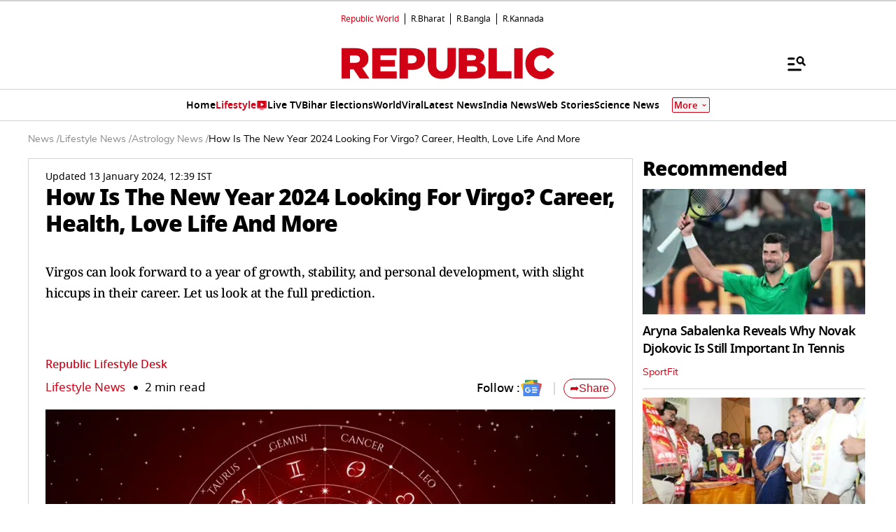

--- FILE ---
content_type: text/html; charset=utf-8
request_url: https://www.google.com/recaptcha/api2/aframe
body_size: 153
content:
<!DOCTYPE HTML><html><head><meta http-equiv="content-type" content="text/html; charset=UTF-8"></head><body><script nonce="Na5XvyJBB_B5HmXVR5IQ3Q">/** Anti-fraud and anti-abuse applications only. See google.com/recaptcha */ try{var clients={'sodar':'https://pagead2.googlesyndication.com/pagead/sodar?'};window.addEventListener("message",function(a){try{if(a.source===window.parent){var b=JSON.parse(a.data);var c=clients[b['id']];if(c){var d=document.createElement('img');d.src=c+b['params']+'&rc='+(localStorage.getItem("rc::a")?sessionStorage.getItem("rc::b"):"");window.document.body.appendChild(d);sessionStorage.setItem("rc::e",parseInt(sessionStorage.getItem("rc::e")||0)+1);localStorage.setItem("rc::h",'1769194759479');}}}catch(b){}});window.parent.postMessage("_grecaptcha_ready", "*");}catch(b){}</script></body></html>

--- FILE ---
content_type: application/javascript; charset=utf-8
request_url: https://fundingchoicesmessages.google.com/f/AGSKWxXDkrwoI6DjIgKC4aYD9tqm8vA2D6166SF3alKpjOueFMk-HKsJ9nXZwOxNxfb6H9XyyiJgFgg3jNPhb5cui6JG0AwhDqab9fOnNRP-ZUogI8PzA_25uKIkFzkH3JZAzt6TupNp1Z8stchyXCdzytIShYNjLoh9v3uZ3O6D2TprijwU9sNc7QzbmooX/_/apopwin.-300x100ad2./advs.ads.-ad-hrule./300x250-
body_size: -1289
content:
window['185d15df-80bf-4018-a1c3-c6f7a7102844'] = true;

--- FILE ---
content_type: text/javascript
request_url: https://www.republicworld.com/_app/immutable/chunks/utils.CnKeVfVd.js
body_size: 4810
content:
import{w as e}from"./scheduler.CytjAwvu.js";const t=e=>{if(!e)return"";const t=e/200,a=Math.ceil(t);if(a<60)return`${Math.ceil(a)} min read`;return`${Math.floor(a/60)} hr ${Math.ceil(a%60)} min read`};const a=["https://img.republicworld.com/logo/english/republic-logo2.svg","https://img.republicworld.com/asset/live_tv_FILL0_wght400_GRAD0_opsz48-1-1722509879280.svg","https://img.republicworld.com/asset/hot-1722510657404-1723881057505.svg","https://img.republicworld.com/icons/icons/menu-icon.svg","https://img.republicworld.com/asset/Republic-world-1724148142815.jpeg","https://img.republicworld.com/asset/new-1722593919444.svg","https://img.republicworld.com/icons/icons/R.logo.svg","https://static.republicworld.com/assets/images/Icon_Webstories.svg","https://static.republicworld.com/assets/images/app-store.svg","https://static.republicworld.com/assets/images/app-store.svg","https://static.republicworld.com/assets/images/republic-logo-eng.svg","https://static.republicworld.com/assets/images/republic-logo-bharat.svg","https://static.republicworld.com/assets/images/republic-logo-bangla.svg","https://static.republicworld.com/assets/images/RKannada_logo.svg","https://static.republicworld.com/assets/images/rbusiness-logo.svg","https://static.republicworld.com/assets/images/footer-fb-logo.svg","https://static.republicworld.com/assets/images/footer-instagram-logo.svg","https://static.republicworld.com/assets/images/footer-youtube-logo.svg","https://static.republicworld.com/assets/images/footer-telegram-logo.svg","https://static.republicworld.com/assets/images/footer-x-logo.svg","https://static.republicworld.com/assets/images/footer-threads-logo.svg","https://static.republicworld.com/assets/images/whatsapp.svg"];function r(e){const t=(new DOMParser).parseFromString(e,"text/html").body,a=e=>{if(e.nodeType===Node.ELEMENT_NODE){const t=e.tagName.toLowerCase();if("iframe"===t||"blockquote"===t||"a"===t){"blockquote"===t&&"twitter-tweet"===e.getAttribute("class")&&Array.from(e.childNodes).forEach((t=>{(t.nodeType===Node.TEXT_NODE||t.nodeType===Node.ELEMENT_NODE&&"p"===t.tagName.toLowerCase())&&e.removeChild(t)}));const a=e.getAttribute("src")||e.getAttribute("data-instgrm-permalink")||e.getAttribute("href");if(a){const t=function(e){if(!e)return null;try{const t=new URL(e),a=t.hostname.replace(/^www\./,"");if("youtube.com"===a||"youtu.be"===a){if("youtu.be"===a)return t.pathname.slice(1);if(t.searchParams.has("v"))return t.searchParams.get("v");const e=t.pathname.match(/^\/embed\/([a-zA-Z0-9_-]{11})/);if(e)return e[1]}}catch(t){return null}return null}(a),r=function(e){if(!e)return null;const t=e.match(/^https?:\/\/(?:www\.)?twitter\.com\/(?:#!\/)?\w+\/status(?:es)?\/(\d+)/);return(null==t?void 0:t.length)>0?t[1]:null}(a),i=function(e){if(!e)return null;try{const t=new URL(e);if(t.hostname.endsWith("facebook.com")){const e=t.searchParams.get("href");return e?decodeURIComponent(e):null}}catch(t){}return null}(a),n=function(e){if(!e)return null;const t=e.match(/(?:http[s]?:\/\/)?(?:www.)?instagram.com\/(p|tv|reel)\/([A-Za-z0-9-_]+)/);if(t&&t[2])return t[2].split("/")[0];return null}(a);if(t){const a=document.createElement("amp-youtube");a.setAttribute("width","480"),a.setAttribute("height","270"),a.setAttribute("layout","responsive"),a.setAttribute("data-videoid",t),e.parentNode.replaceChild(a,e);const r=document.createElement("script");r.src="https://cdn.ampproject.org/v0/amp-youtube-0.1.js",r.customElement="amp-youtube",r.defer=!0,document.head.appendChild(r);if(!document.getElementById("amp-script")){const e=document.createElement("script");e.src="https://cdn.ampproject.org/v0.js",e.defer=!0,e.id="amp-script",document.head.appendChild(e)}}else if(r){const t=document.createElement("amp-twitter");t.setAttribute("width","375"),t.setAttribute("height","472"),t.setAttribute("layout","responsive"),t.setAttribute("data-tweetid",r),e.parentNode.replaceChild(t,e);const a=document.createElement("script");a.src="https://cdn.ampproject.org/v0/amp-twitter-0.1.js",a.customElement="amp-twitter",a.defer=!0,document.head.appendChild(a);if(!document.getElementById("amp-script")){const e=document.createElement("script");e.src="https://cdn.ampproject.org/v0.js",e.defer=!0,e.id="amp-script",document.head.appendChild(e)}}else if(n){const t=document.createElement("amp-instagram");t.setAttribute("data-shortcode",n),t.setAttribute("width","1"),t.setAttribute("height","1"),t.setAttribute("layout","responsive"),e.parentNode.replaceChild(t,e);const a=document.createElement("script");a.src="https://cdn.ampproject.org/v0/amp-instagram-0.1.js",a.customElement="amp-instagram",a.defer=!0,document.head.appendChild(a);if(!document.getElementById("amp-script")){const e=document.createElement("script");e.src="https://cdn.ampproject.org/v0.js",e.defer=!0,e.id="amp-script",document.head.appendChild(e)}}else if(i){const t=document.createElement("amp-facebook");t.setAttribute("width","552"),t.setAttribute("height","303"),t.setAttribute("layout","responsive"),t.setAttribute("data-href",i),e.parentNode.replaceChild(t,e);const a=document.createElement("script");a.src="https://cdn.ampproject.org/v0/amp-facebook-0.1.js",a.customElement="amp-facebook",a.defer=!0,document.head.appendChild(a);if(!document.getElementById("amp-script")){const e=document.createElement("script");e.src="https://cdn.ampproject.org/v0.js",e.defer=!0,e.id="amp-script",document.head.appendChild(e)}}}}}else e.nodeType,Node.TEXT_NODE;const t=[...e.childNodes];for(const r of t)a(r)};return a(t),t.innerHTML}function i(e){return e=(e=e.replace(/(\s)'/g,"$1-")).replace(/([^'])'/g,"$1-"),e.toLowerCase().replace(/\s+/g,"-").replace(/[^a-z0-9-]/g,"").replace(/-+/g,"-").replace(/^-|-$/g,"")}const n=e=>{if(!e)return"";const t=new Date(e);if(isNaN(t.getTime()))return"";return new Intl.DateTimeFormat("en-IN",{timeZone:"Asia/Kolkata",year:"numeric",month:"long",day:"numeric",hour:"2-digit",minute:"2-digit",hour12:!1,timeZoneName:"short"}).format(t)},o=e=>{const t=new Date,a=new Date(e),r=Math.floor((t-a)/1e3),i={year:31536e3,month:2592e3,week:604800,day:86400,hour:3600,minute:60,second:1};for(const[n,o]of Object.entries(i)){const e=Math.floor(r/o);if(e>=1){let t=new Intl.RelativeTimeFormat("en",{numeric:"auto"}).format(-e,n);return"last month"===t&&(t="a month ago"),t}}return"just now"},s=e=>{const t=new Date(e);return{timeFormatted:`Updated: ${t.toLocaleTimeString("en-US",{hour:"numeric",minute:"2-digit"})}`,dateFormatted:t.toLocaleDateString("en-US",{year:"numeric",month:"long",day:"numeric"})}};function l(e){return(null==e?void 0:e.startsWith("/"))?null==e?void 0:e.slice(1):e}const u=(e=120)=>{e<=0&&(e=120);const t=Math.floor(e/3600),a=Math.floor(e%3600/60),r=Math.floor(e%60);let i="";if(t>0){i+=`${String(t).padStart(2,"0")}:`}return i+=`${String(a).padStart(2,"0")}:${String(r).padStart(2,"0")}`,i};function c(e){var t;return(null==(t=null==e?void 0:e.charAt(0))?void 0:t.toUpperCase())+(null==e?void 0:e.slice(1))}function p(e){let t=[];return(null==e?void 0:e.completeSlug)&&(t=e.completeSlug.split("/").filter((e=>""!==e.trim())),(null==e?void 0:e.mid_heading)&&(t.pop(),t.push({title:e.mid_heading,link:""}),e.mid_heading),t=t.map(((a,r)=>({title:r===(null==t?void 0:t.length)-1&&(null==e?void 0:e.mid_heading)?e.mid_heading:c(a),link:r===(null==t?void 0:t.length)-1&&(null==e?void 0:e.mid_heading)?"":null==t?void 0:t.slice(0,r+1).join("/")})))),t}const d={nifty50:{value:"Nifty 50",display:"Nifty 50"},niftyBank:{value:"Nifty Bank",display:"Nifty Bank"},niftyIT:{value:"Nifty IT",display:"Nifty IT"},niftyPharma:{value:"Nifty Pharma",display:"Nifty Pharma"},niftyAuto:{value:"Nifty Auto",display:"Nifty Auto"},nifty100:{value:"Nifty 100",display:"Nifty 100"},niftyMidCap50:{value:"Nifty Midcap 50",display:"Nifty Midcap 50"},niftySmallCap50:{value:"Nifty Smallcap 50",display:"Nifty Smallcap 50"},niftyOilGas:{value:"Nifty Oil & Gas",display:"Nifty Oil & Gas"},niftyFMCG:{value:"Nifty FMCG",display:"Nifty FMCG"}},m={nifty50:{value:"Nifty 50",display:"Nifty 50"},niftyBank:{value:"Nifty Bank",display:"Nifty Bank"},niftyIT:{value:"Nifty IT",display:"Nifty IT"},niftyPharma:{value:"Nifty Pharma",display:"Nifty Pharma"},niftyAuto:{value:"Nifty Auto",display:"Nifty Auto"},nifty100:{value:"Nifty 100",display:"Nifty 100"},nifty500:{value:"Nifty 500",display:"Nifty 500"},niftyMidCap50:{value:"Nifty Midcap 50",display:"Nifty Midcap 50"},niftyMidCap150:{value:"Nifty Midcap 150",display:"Nifty Midcap 150"},indiaVix:{value:"INDIA VIX",display:"INDIA VIX"},niftySmallCap50:{value:"Nifty Smallcap 50",display:"Nifty Smallcap 50"},niftyOilGas:{value:"Nifty Oil & Gas",display:"Nifty Oil & Gas"},niftyFMCG:{value:"Nifty FMCG",display:"Nifty FMCG"},niftyMetal:{value:"NIFTY METAL",display:"NIFTY METAL"},niftyMedia:{value:"NIFTY MEDIA",display:"NIFTY MEDIA"},niftyPSUBank:{value:"NIFTY PSU BANK",display:"NIFTY PSU BANK"},niftyPSUBank:{value:"NIFTY PRIVATE BANK",display:"NIFTY PRIVATE BANK"},niftyRealty:{value:"NIFTY REALTY",display:"NIFTY REALTY"},niftyComodities:{value:"NIFTY COMMODITIES",display:"NIFTY COMMODITIES"},niftyEnergy:{value:"NIFTY ENERGY",display:"NIFTY ENERGY"},niftyCOTTONCNDY:{value:"COTTONCNDY",display:"COTTONCNDY"},niftyNATURALGAS:{value:"NATURALGAS",display:"NATURALGAS"},niftyNATGASMINI:{value:"NATGASMINI",display:"NATGASMINI"},niftyGOLDGUINEA:{value:"GOLDGUINEA",display:"GOLDGUINEA"},niftyGOLDM:{value:"GOLDM",display:"GOLDM"},niftyMENTHAOIL:{value:"MENTHAOIL",display:"MENTHAOIL"},niftyZINC:{value:"ZINC",display:"ZINC"},niftyGOLDGUINEA:{value:"GOLDGUINEA",display:"GOLDGUINEA"},niftyZINCMINI:{value:"ZINCMINI",display:"ZINCMINI"},niftyALUMINIUM:{value:"ALUMINIUM",display:"ALUMINIUM"},niftyALUMINI:{value:"ALUMINI",display:"ALUMINI"},niftyLEAD:{value:"LEAD",display:"LEAD"},niftyLEADMINI:{value:"LEADMINI",display:"LEADMINI"},niftyCRUDEOIL:{value:"CRUDEOIL",display:"CRUDEOIL"},niftyCRUDEOILM:{value:"CRUDEOILM",display:"CRUDEOILM"},niftySILVER:{value:"SILVER",display:"SILVER"},niftySILVERMIC:{value:"SILVERMIC",display:"SILVERMIC"}};function f(e){try{return JSON.parse(e),!0}catch(t){return!1}}const g={WHATSAPP_WEB:{value:"WHATSAPP_WEB",display:"Whatsapp",createShareableLink:e=>`https://web.whatsapp.com/send?text=${encodeURIComponent(e)}`},WHATSAPP_APP:{value:"WHATSAPP_APP",display:"Whatsapp",createShareableLink:e=>`whatsapp://send?text=${encodeURIComponent(e)}`},FACEBOOK:{value:"FACEBOOK",display:"Facebook",createShareableLink:(e,t="")=>`https://www.facebook.com/sharer/sharer.php?u=${encodeURIComponent(e)}&t=${encodeURIComponent(t)}`},TWITTER:{value:"TWITTER",display:"Twitter",createShareableLink:(e,t="")=>`https://x.com/intent/post?url=${encodeURIComponent(`${e}?utm_source=twitter`)}&text=${encodeURIComponent(t)}`}},y=(e,t="",a="")=>{var r;if("undefined"!=typeof window){const i=t?`${window.location.origin}/${t}`:`${window.location.href}`;return null==(r=null==g?void 0:g[e])?void 0:r.createShareableLink(i,a)}},h=e=>({E:"News",H:"Hindi News"}[e]||"News"),E=(e,t)=>{const a=null==t?void 0:t.split(" ");return{E:`More ${t||""} ${(null==a?void 0:a.includes("News"))?"":"News"}`,RB:`More ${t||""} ${(null==a?void 0:a.includes("News"))?"":"News"}`,H:"और देखें",KA:"ಇನ್ನಷ್ಟು"}[e]||"More News"},v=e=>({E:"View All Updates",RB:"View All Updates",H:"और देखें",KA:"ಇನ್ನಷ್ಟು ಓದಿ"}[e]||"View All Updates"),N=e=>({E:"View More",RB:"View More",H:"और देखें",KA:"ಇನ್ನಷ್ಟು"}[e]||"View More"),w=e=>({E:"Calculator",H:"कैलकुलेटर",RB:"Calculator",B:"ক্যালকুলেটর",KA:"ಕ್ಯಾಲ್ಕುಲೇಟರ್"}[e]||"Calculator");function I(t,a=.1,r){let i=!1;e((()=>{const e=new IntersectionObserver((([e])=>{e.isIntersecting&&!i&&(r(),i=!0)}),{root:null,threshold:a}),n=document.getElementById(t);return n&&e.observe(n),()=>{n&&e.unobserve(n)}}))}function A(e){if("undefined"!=typeof window&&"undefined"!=typeof document){const t=document.createElement("script"),a={E:"https://jsc.mgid.com/site/958314.js",H:"https://jsc.mgid.com/site/958315.js",RB:"https://jsc.mgid.com/site/960470.js",B:"https://jsc.mgid.com/site/958318.js",KA:"https://jsc.mgid.com/site/958317.js"};t.src=a[e]||a.E,t.defer=!0,document.body.appendChild(t)}}function b(e,t=0){e?e=new Date(e):(e=new Date).setHours(e.getHours()-2),t&&e.setHours(e.getHours()+t);const a=new Intl.DateTimeFormat("en-IN",{timeZone:"Asia/Kolkata",year:"numeric",month:"2-digit",day:"2-digit",hour:"2-digit",minute:"2-digit",second:"2-digit",hour12:!1}).formatToParts(e).reduce(((e,t)=>("literal"!==t.type&&(e[t.type]=t.value),e)),{});return`${a.year}-${a.month}-${a.day}T${a.hour}:${a.minute}:${a.second}+05:30`}function M(e){return Object.keys(e).length>0?T(e):null}const T=e=>`<script type="application/ld+json">${JSON.stringify(e)}<\/script>`;function C(e){return`https://cdn.jwplayer.com/videos/${e}.mp4`}function L(e=120){var t=Math.trunc(e);return`PT${Math.floor(t/3600)}H${Math.floor(t%3600/60)}M${t%60}S`}function S(e=""){if(!e)return"";let t=String(e);return t=t.replace(/<\/?[^>]+>/g,""),t=t.replace(/&(gt|lt|amp|nbsp|quot|#34|#39);/gi,""),t=t.replace(/["']/g,""),t=t.replace(/[<>]/g,""),t=t.replace(/\s*,\s*/g,", ").replace(/\s+/g," ").trim(),t}function O(e=""){if(!e)return"";let t=e.replace(/<\/?[^>]+>/g,"");return t=t.replace(/&/g,"&amp;"),t=t.replace(/"/g,"&quot;"),t=t.replace(/</g,""),t=t.replace(/>/g,""),t.trim()}function D(e=""){if(!e)return"";let t=e;t=t.replace(/<[^>]*>/g,"");return t=(e=>{const t={"&amp;":"&","&lt;":"<","&gt;":">","&quot;":'"',"&#39;":"'","&nbsp;":" "};let a;do{a=e,e=e.replace(/&[a-zA-Z0-9#]+;/g,(e=>t[e]||e))}while(e!==a);return e})(t),t=t.replace(/[<>"']/g,(e=>{switch(e){case"<":case">":return"";case'"':return"&quot;";case"'":return"&#39;";default:return e}})),t.trim().replace(/\s+/g," ")}function R(e){if(!e)return"";let t=null==e?void 0:e.replace(/<\/?[^>]+(>|$)/g,"");return t=null==t?void 0:t.replace(/[&<>"'\/\\]/g,(function(e){switch(e){case"<":return"&lt;";case">":return"&gt;";case'"':return"&quot;";case"/":return"&#47;";case"\\":return"&#92;";default:return e}})),t}const U=(e,t)=>"mobile"===e&&(null==t?void 0:t.mTemplate)?null==t?void 0:t.mTemplate:null==t?void 0:t.template,j=(e,t)=>"mobile"===e&&(null==t?void 0:t.mTemplateType)?null==t?void 0:t.mTemplateType:null==t?void 0:t.templateType;function $(e){const t=`; ${document.cookie}`.split(`; ${e}=`);return 2===t.length?t.pop().split(";").shift():null}function G(e,t,a){const r="expires="+a.toUTCString();document.cookie=`${e}=${t};${r};path=/`}function k(e){e=e.replace(/[\[]/,"\\[").replace(/[\]]/,"\\]");var t=new RegExp("[\\?&]"+e+"=([^&#]*)").exec(document.location.search);return null===t?null:decodeURIComponent(t[1].replace(/\+/g," "))}function _(){var e=k("utm_source"),t=k("utm_medium"),a=k("utm_campaign"),r=k("utm_term"),i=k("utm_content");const n=new Date;n.setTime(n.getTime()+18e5),e&&G("utm_source",e,n),t&&G("utm_medium",t,n),a&&G("utm_campaign",a,n),r&&G("utm_term",r,n),i&&G("utm_content",i,n)}function B(e){try{const t=null==e?void 0:e.replace(/[\n\s]+/g,"").replace(/,\s*(?=\])/g,"").replace(/x/g,",");return t?JSON.parse(t):[]}catch(t){return[]}}function P(e){return["Europe/Amsterdam","Europe/Andorra","Europe/Astrakhan","Europe/Athens","Europe/Belgrade","Europe/Berlin","Europe/Bratislava","Europe/Brussels","Europe/Bucharest","Europe/Budapest","Europe/Busingen","Europe/Chisinau","Europe/Copenhagen","Europe/Dublin","Europe/Gibraltar","Europe/Guernsey","Europe/Helsinki","Europe/Isle_of_Man","Europe/Istanbul","Europe/Jersey","Europe/Kaliningrad","Europe/Kiev","Europe/Kirov","Europe/Lisbon","Europe/Ljubljana","Europe/London","Europe/Luxembourg","Europe/Madrid","Europe/Malta","Europe/Mariehamn","Europe/Minsk","Europe/Monaco","Europe/Moscow","Europe/Oslo","Europe/Paris","Europe/Podgorica","Europe/Prague","Europe/Riga","Europe/Rome","Europe/Samara","Europe/San_Marino","Europe/Sarajevo","Europe/Saratov","Europe/Simferopol","Europe/Skopje","Europe/Sofia","Europe/Stockholm","Europe/Tallinn","Europe/Tirane","Europe/Ulyanovsk","Europe/Uzhgorod","Europe/Vaduz","Europe/Vatican","Europe/Vienna","Europe/Vilnius","Europe/Volgograd","Europe/Warsaw","Europe/Zagreb","Europe/Zaporozhye","Europe/Zurich"].includes(e)}function F(e){let t=e.replace(/-/g," ");return t=t.toUpperCase(),t}function H(e){let t=e.toLowerCase();return t=t.replace(/ /g,"-"),t}function V(e){if(!e)return"";if("undefined"==typeof window)return e;const t=(new DOMParser).parseFromString(e,"text/html");return t.querySelectorAll("a").forEach((e=>{let t=e.getAttribute("href");t&&(t=t.split("?")[0],e.setAttribute("href",t)),e.setAttribute("data-sveltekit-reload","true")})),t.body?t.body.innerHTML:""}function Y(e){if(!e)return"";let t=null==(e=e.replace(/<strong>Also Read:\s*<\/strong>\s*<a[^>]*>.*?<\/a>/i,""))?void 0:e.replace(/<\/?[^>]+(>|$)/g,"");return t=null==t?void 0:t.replace(/[&<>"'\/\\]/g,(function(e){switch(e){case"&":return"&amp;";case"<":return"&lt;";case">":return"&gt;";case'"':return"&quot;";case"'":return"&#39;";case"/":return"&#47;";case"\\":return"&#92;";default:return e}})),t}function K(e=""){if(!e)return"";let t=(e=e.replace(/<strong>Also Read:\s*<\/strong>\s*<a[^>]*>.*?<\/a>/gi,"")).replace(/<\/?[^>]+>/g,"");return t=t.replace(/&amp;quot;|&quot;|&#34;/gi,"").replace(/&amp;#39;|&#39;/gi,"").replace(/&amp;lt;|&lt;/gi,"<").replace(/&amp;gt;|&gt;/gi,">"),t=t.replace(/&amp;/g,"&").replace(/&nbsp;/g," ").replace(/&rsquo;/g,"'").replace(/&lsquo;/g,"'").replace(/&rdquo;/g,'"').replace(/&ldquo;/g,'"'),t.replace(/\s+/g," ").trim()}async function q(){return new Promise(((e,t)=>{const a=document.querySelector('script[src="https://cdn.jsdelivr.net/npm/swiper@11/swiper-bundle.min.js"]');if(a)return void(window.Swiper?e(window.Swiper):a.addEventListener("load",(()=>e(window.Swiper))));const r=document.createElement("script");r.src="https://cdn.jsdelivr.net/npm/swiper@11/swiper-bundle.min.js",r.async=!0,r.onload=()=>e(window.Swiper),r.onerror=t,document.head.appendChild(r)}))}function x(e){return e.replace(/(<[^>]+?\sstyle="[^"]*?)\s*!important/gi,"$1")}export{i as A,R as B,o as C,O as D,D as E,u as F,t as G,x as H,$ as I,P as J,a as K,m as L,d as M,_ as N,r as O,p as P,V as Q,g as S,j as a,N as b,y as c,l as d,h as e,E as f,U as g,M as h,f as i,q as j,v as k,A as l,w as m,n,s as o,B as p,b as q,F as r,T as s,H as t,I as u,L as v,C as w,S as x,K as y,Y as z};
